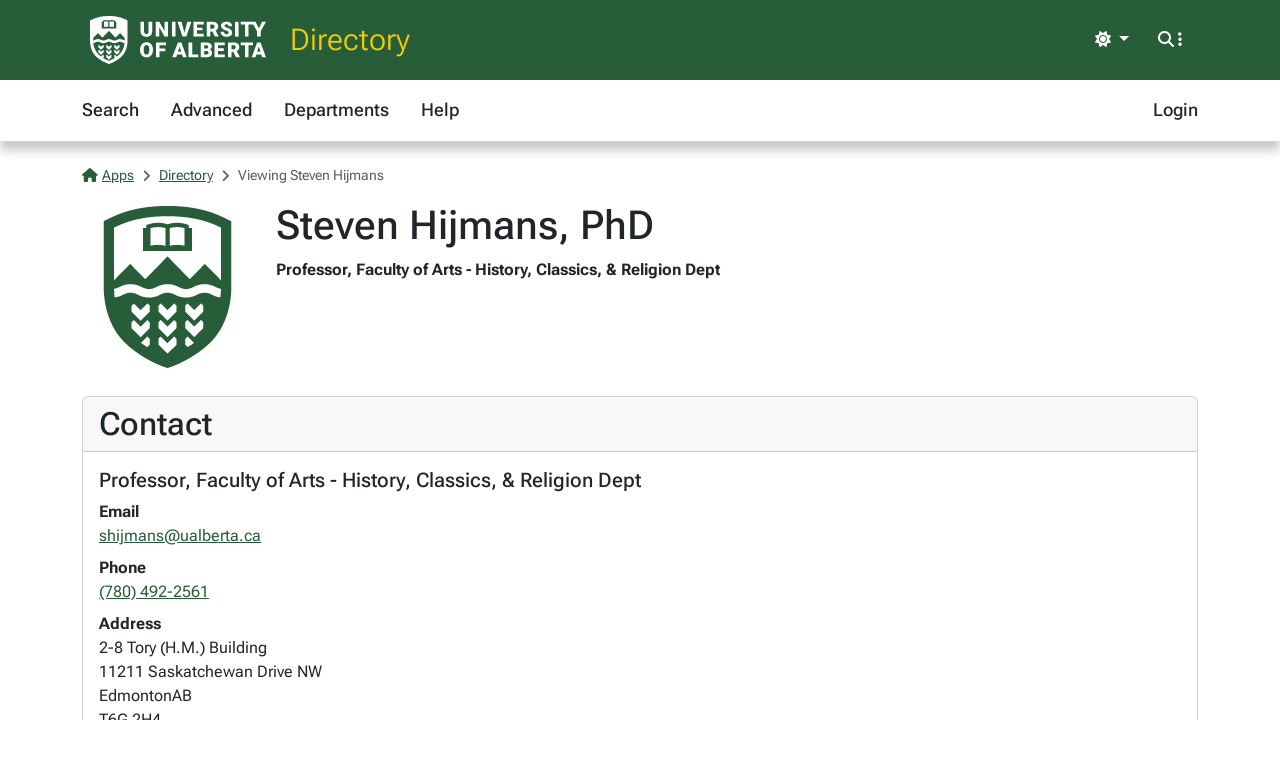

--- FILE ---
content_type: text/html; charset=utf-8
request_url: https://apps.ualberta.ca/directory/person/shijmans
body_size: 4149
content:
<!DOCTYPE html>
<html lang="en" style="max-width: 100%;overflow-x: hidden;">
<head>
    <meta charset="utf-8">
<meta name="viewport" content="width=device-width, initial-scale=1, shrink-to-fit=no">
<link rel="preconnect" href="https://cdn.ualberta.ca">
<link rel="preconnect" href="https://cdn.jsdelivr.net">

<link href="https://cdn.ualberta.ca/diversity/5.3.6.0/img/favicon.svg" rel="icon" />
<link href="https://cdn.ualberta.ca/diversity/5.3.6.0/img/favicon-32x32.png" rel="icon" sizes="32x32" type="image/png" />
<link href="https://cdn.ualberta.ca/diversity/5.3.6.0/img/favicon-16x16.png" rel="icon" sizes="16x16" type="image/png" />
<meta name="robots" content="noarchive">

<link media="all" rel="stylesheet" type="text/css" href="https://cdn.ualberta.ca/diversity/5.3.6.0/css/diversity.css">
<link rel="preload" href="https://cdn.ualberta.ca/diversity/5.3.6.0/fonts/roboto-flex.woff2" as="font" crossorigin="anonymous">
<link rel="preload" href="https://cdn.ualberta.ca/diversity/5.3.6.0/fonts/icons/fa-solid-900.woff2" as="font" crossorigin="anonymous">
<link rel="preload" href="https://cdn.ualberta.ca/diversity/5.3.6.0/img/UA_Logo_WHT_RGB.svg" as="image" type="image/svg+xml">

<script type="text/javascript" src="https://cdn.ualberta.ca/diversity/5.3.6.0/js/theme-switcher.min.js"></script>
<script src="https://cdn.ualberta.ca/diversity/5.3.6.0/js/diversity.js"></script>


<link rel="apple-touch-icon" sizes="180x180" href="/apple-touch-icon.png">
<link rel="manifest" href="/site.webmanifest">
<link rel="mask-icon" href="/safari-pinned-tab.svg" color="#275D38">
<meta name="msapplication-TileColor" content="#F2CD00">
<meta name="theme-color" content="#ffffff">

    
<title>Steven Hijmans, PhD - Directory@UAlberta.ca</title>
<meta name="description" content="University of Alberta: Directory@UAlberta.ca">

    
    <meta name="ua__dir_name" content="Steven Hijmans">
    <meta name="ua__dir_name_last" content="Hijmans">
    <meta name="ua__dir_name_first" content="Steven">
    <meta name="ua__dir_department_group" content="Arts" />
    <meta name="ua__dir_department_group_id" content="ART" />
    <meta name="ua__dir_department" content="Faculty of Arts - History, Classics, &amp; Religion Dept">
    <meta name="ua__dir_title" content="Professor">
    <meta name="ua__dir_phone" content="7804922561">
    <meta name="ua__dir_email" content="shijmans@ualberta.ca">
    <meta name="ua__dir_building" content="Tory (H.M.) Building">
    <meta name="ua__dir_ccid" content="shijmans">
    <meta name="ua__dir_research" content="">
    <meta name="ua__dir_role" content="Academic,Staff">
    <meta name="ua__dir_academic" content="True">
    <meta name="ua__dir_faculty" content="True">
    <meta name="ua__dir_grad" content="False">
    <meta name="ua__dir_staff" content="True">
    <meta name="ua__dir_photo" content="https://cdn.ualberta.ca/diversity/5.3.6.0/img/UA_Shield_Green_RGB_Small.svg">


    <style nonce="aHRRQ0hOMktYZ0FHazVrQkJIUzVCUyt4c1RYMmZGNXJna0xNK0Zob2tCZz0">
        .profile-image {
            width: 170px;
            height: 170px;
            background-image: url("https://cdn.ualberta.ca/diversity/5.3.6.0/img/UA_Shield_Green_RGB_Small.svg");
            background-size: contain;
            background-repeat: no-repeat;
            background-position: center;
        }

        .page-nav .nav-link {
            text-decoration: underline;
        }
    </style>

</head>
<body>
    <header class="dv-header navbar-expand-lg">
    <div class="dv-blade">
    <div class="container">
        <button id="mainNavCollapse" class="navbar-toggler" title="Menu" data-bs-toggle="collapse"
                data-bs-target="#navbar-toggle" aria-controls="navbar-toggle" aria-expanded="false"
                aria-label="Toggle navigation">
            <span class="fas fa-bars"></span>
        </button>
        <a href="https://www.ualberta.ca/" class="dv-ua-logo d-inline-block" aria-label="University of Alberta Home Page"></a>
            <a class="navbar-brand dv-blade-title" href="/directory">Directory</a>
        <div class="ms-auto dv-blade-buttons w-auto dropdown" id="dv-theme-switcher">
            <button class="btn dropdown-toggle align-items-center" type="button" aria-expanded="false" data-bs-toggle="dropdown" data-bs-display="static" aria-label="Toggle theme">
                <span id="dv-theme-switcher-icon" class="fas fa-sun"></span>
                <span id="dv-theme-switcher-text" class="sr-only">Theme</span>
            </button>
            <ul class="dropdown-menu dropdown-menu-end">
                <li>
                    <button type="button" class="dropdown-item d-flex align-items-center gap-2 active" data-dv-theme-value="light" aria-pressed="true">
                        <span class="fas fa-sun dv-theme-switcher-icon"></span>
                        <span class="dv-theme-label">Light</span>
                    </button>
                </li>
                <li>
                    <button type="button" class="dropdown-item d-flex align-items-center gap-2" data-dv-theme-value="dark" aria-pressed="false">
                        <span class="fas fa-moon dv-theme-switcher-icon"></span>
                        <span class="dv-theme-label">Dark</span>
                    </button>
                </li>
                <li>
                    <button type="button" class="dropdown-item d-flex align-items-center gap-2" data-dv-theme-value="auto" aria-pressed="false">
                        <span class="fas fa-circle-half-stroke dv-theme-switcher-icon"></span>
                        <span class="dv-theme-label">Auto (System)</span>
                    </button>
                </li>
            </ul>
        </div>
        <div class="dv-blade-buttons dropdown">
            <button class="btn nav-search-button" id="navSearchButton" title="Search and More" data-bs-toggle="dropdown" data-bs-auto-close="false"
                    data-bs-target="#megaNav" data-bs-offset="-2048,21">
                <span class="fas fa-magnifying-glass show-hidden"></span>
                <span class="fas fa-ellipsis-vertical show-hidden"></span>
                <span class="fas fa-xmark show-shown"></span>
            </button>
            <div class="dropdown-menu mega-nav" aria-labelledby="navSearchButton" id="megaNav">
                <div class="container">
                    <form class="mb-4" target="_blank" action="https://www.ualberta.ca/search/index.html" method="get" id="search-blade-form" data-dv-disable-submit-no>
                        <div class="dv-giant-search">
                            <input id="search-blade-query" placeholder="What are you looking for?" aria-label="Search box" autocapitalize="none"
                                   autocomplete="off" spellcheck="false" class="fw-lighter">
                            <button type="submit" class="dv-giant-search-btn-inline fas fa-magnifying-glass" aria-label="Search"></button>
                        </div>
                        <div class="search-options">
                            <span class="text-uppercase fw-bold me-3">Search Within</span>
                            <div class="form-check form-check-inline">
                                <input checked="checked" class="form-check-input search-blade-type search-blade-type" data-search-type="Main" id="ualbertaSearch" name="searchtype" type="radio">
                                <label class="form-check-label" for="ualbertaSearch">ualberta.ca</label>
                            </div>
                            <div class="form-check form-check-inline">
                                <input class="form-check-input search-blade-type search-blade-type" data-search-type="People" id="peopleSearch" name="searchtype" type="radio">
                                <label class="form-check-label" for="peopleSearch">People</label>
                            </div>
                            <div class="form-check form-check-inline">
                                <input class="form-check-input search-blade-type search-blade-type" data-search-type="Programs" id="programsSearch" name="searchtype" type="radio">
                                <label class="form-check-label" for="programsSearch">Programs</label>
                            </div>
                            <div class="form-check form-check-inline">
                                <input class="form-check-input search-blade-type search-blade-type" data-search-type="Services" id="servicesSearch" name="searchtype" type="radio">
                                <label class="form-check-label" for="servicesSearch">Services</label>
                            </div>
                        </div>
                    </form>
                    <script nonce="aHRRQ0hOMktYZ0FHazVrQkJIUzVCUyt4c1RYMmZGNXJna0xNK0Zob2tCZz0">
                        dv.on("#search-blade-form", "submit", e => {
                            const query = dv.$("#search-blade-query").value;
                            const type = dv.$(".search-blade-type:checked").dataset.searchType;

                            e.target.action = `https://www.ualberta.ca/search/index.html#q=${query}&t=${type}`;
                        });
                    </script>
                    <div class="row">
                        <div class="col-12 col-sm-6 col-lg mega-nav-section">
                            <div class="text-uppercase dv-quick-link-title">Quick Links</div>
                            <ul class="list-unstyled dv-quick-links">
                                <li><a href="https://apps.ualberta.ca/">Email &amp; Apps</a></li>
                                <li><a href="https://www.beartracks.ualberta.ca/">Bear Tracks</a></li>
                                <li><a href="https://canvas.ualberta.ca/">Canvas</a></li>
                                <li><a href="https://apps.ualberta.ca/directory">Find a Person</a></li>
                                <li><a href="https://www.ualberta.ca/maps.html">Maps</a></li>
                                <li><a href="https://www.library.ualberta.ca/">Library</a></li>
                            </ul>
                        </div>
                        <div class="col-12 col-sm-6 col-lg mega-nav-section">
                            <div class="text-uppercase dv-quick-link-title">News + Events</div>
                            <ul class="list-unstyled dv-quick-links">
                                <li><a href="https://www.ualberta.ca/folio/index.html">Folio</a></li>
                                <li><a href="https://www.ualberta.ca/the-quad/index.html">The Quad</a></li>
                                <li><a href="https://www.ualberta.ca/newtrail/index.html">New Trail</a></li>
                                <li><a href="https://www.ualberta.ca/youalberta/index.html">YouAlberta</a></li>
                                <li><a href="https://www.ualberta.ca/events/index.html">Events</a></li>
                            </ul>
                        </div>
                        <div class="col-12 col-sm-6 col-lg mega-nav-section">
                            <ul class="list-unstyled dv-quick-links">
                                <li><a href="https://www.ualberta.ca/admissions-programs/index.html">Prospective Students</a></li>
                                <li><a href="https://www.ualberta.ca/current-students/index.html">Current Students</a></li>
                                <li><a href="https://www.ualberta.ca/faculty-and-staff/index.html">Faculty + Staff</a></li>
                                <li><a href="https://www.ualberta.ca/alumni/index.html">Alumni + Friends</a></li>
                            </ul>
                            <ul class="list-unstyled dv-quick-links">
                                <li><a href="https://www.ualberta.ca/giving/index.html">Give to the U of A</a></li>
                                <li><a href="https://www.ualberta.ca/en/careers.html">Careers</a></li>
                            </ul>
                        </div>
                        <div class="col-12 col-sm-6 col-lg mega-nav-section">
                            <ul class="list-unstyled dv-quick-links">
                                <li><a href="https://www.ualberta.ca/indigenous/index.html">Indigenous Initiatives</a></li>
                                <li><a href="https://www.ualberta.ca/en/access-community-belonging/index.html">Access, Community + Belonging</a></li>
                                <li><a href="https://www.ualberta.ca/en/campus-life/supports-available-during-a-crisis.html">Support During a Crisis</a></li>
                            </ul>
                        </div>
                    </div>
                </div>
            </div>
        </div>
    </div>
</div>

    
<nav id="navbar-toggle" class="dv-header-menu navbar-collapse hidden-collapse">
    <div class="container">
        <ul class="navbar-nav">
                    

    <li class="nav-item ">
        <a class="nav-link" href="/directory">
            Search
        </a>
    </li>

                    

    <li class="nav-item ">
        <a class="nav-link" href="/directory/search/advanced">
            Advanced
        </a>
    </li>

                    

    <li class="nav-item ">
        <a class="nav-link" href="/directory/departments">
            Departments
        </a>
    </li>

                    

    <li class="nav-item ">
        <a class="nav-link" href="/directory/help">
            Help
        </a>
    </li>

                

    <li class="nav-item ms-lg-auto">
        <a class="nav-link" href="/saml2/login">
            Login
        </a>
    </li>

        </ul>
    </div>
</nav>
</header>

<div class="content">
    <div class="container">
        

<style type="text/css" nonce="aHRRQ0hOMktYZ0FHazVrQkJIUzVCUyt4c1RYMmZGNXJna0xNK0Zob2tCZz0">
    .flash-alert p:last-child {
        margin-bottom: 0;
    }
</style>



        

<nav aria-label="breadcrumb">
    <ol class = "breadcrumb">
            <li class = "breadcrumb-item active">                
                    <a href="/"><span class="fas fa-house me-1"></span>Apps</a>
            </li>
            <li class = "breadcrumb-item active">                
                    <a href="/directory">Directory</a>
            </li>
            <li class = "breadcrumb-item active">                
Viewing Steven Hijmans            </li>
    </ol>
</nav>





<div class="row">
    <div class="col-auto [ d-flex flex-sm-column order-1 ] mb-4">
        <div class=" d-flex profile-image align-items-end" role="img" aria-label="Profile Photo">
        </div>
    </div>

    <div class="col-12 [ col-sm order-2 ] mb-4">
        <h1 class="mb-2">Steven Hijmans, PhD</h1>
        <div class="mb-1">
                <div class="fw-bold mb-1 ">
                    Professor, Faculty of Arts - History, Classics, &amp; Religion Dept
                </div>
        </div>


    </div>

    <div class="col-12 [ order-0 col-md-auto order-md-2 ] mb-4">

    </div>
</div>


    <div class="card mb-4">
        <div class="card-header">
            <h2 id="Contact" class="card-title mb-0">Contact</h2>
        </div>
        <div class="card-body">
                <div class="">
                    <div class="d-flex">

                            <h5>
                                Professor, Faculty of Arts - History, Classics, &amp; Religion Dept
                            </h5>
                    </div>
                    <dl class="mb-0">
                            <dt>
                                Email
                            </dt>
                            <dd>
                                <a href="mailto:shijmans@ualberta.ca">shijmans@ualberta.ca</a>
                            </dd>
                            <dt>
                                Phone
                            </dt>
                            <dd>
                                <a href="tel:7804922561">
                                    (780) 492-2561
                                </a>
                            </dd>
                            <dt>Address</dt>
                            <dd>
                                <address>
                                    2-8 Tory (H.M.) Building
                                        <div>11211 Saskatchewan Drive NW</div>
                                        <div class="d-flex gap-1">
                                            <span>Edmonton</span>
                                            <span>AB</span>
                                        </div>
                                        <div>T6G 2H4</div>
                                </address>
                            </dd>
                    </dl>
                </div>
        </div>
    </div>











<script type="text/javascript" nonce="aHRRQ0hOMktYZ0FHazVrQkJIUzVCUyt4c1RYMmZGNXJna0xNK0Zob2tCZz0">
    dv.on("#deleteAllPublications", "click", evt => {
        if (!confirm("Are you sure you want to delete all publications?")) {
            evt.preventDefault();
            return;
        }
        if (!confirm("Final confirmation: Are you really sure you want to remove all publications from your Directory profile?")) {
            evt.preventDefault();
            return;
        }
    });
</script>






<script nonce="aHRRQ0hOMktYZ0FHazVrQkJIUzVCUyt4c1RYMmZGNXJna0xNK0Zob2tCZz0">
    
    //textSource could be a HTMLElement or string
    function setupSpeech($triggerNode, textSource) {

        getVoicesPromise().then(voices => {
            var voice = voices.find(v => v.lang == "en-CA");
            if (voice == null)
                voice = voices.find(v => v.lang == "en-US");

            if (voice == null)
                return;

            $triggerNode.style.display = "inline";

            $triggerNode.addEventListener("click", () => {
                let phoneticText = textSource instanceof HTMLElement ? textSource.value : textSource;
                let utterance = new SpeechSynthesisUtterance(phoneticText);
                utterance.lang = "en-CA";
                utterance.voice = voice;
                speechSynthesis.cancel();
                speechSynthesis.speak(utterance);
            });
        });
    }

    function getVoicesPromise() {
        return new Promise(
            function (resolve, reject) {
                let synth = window.speechSynthesis;
                let id;

                id = setInterval(() => {
                    if (synth.getVoices().length !== 0) {
                        resolve(synth.getVoices());
                        clearInterval(id);
                    }
                }, 10);
            }
        )
    }

</script>

<script nonce="aHRRQ0hOMktYZ0FHazVrQkJIUzVCUyt4c1RYMmZGNXJna0xNK0Zob2tCZz0">
    var $phoneticNode = dv.$(".phoneticSound");
    if($phoneticNode !== null)
        setupSpeech(dv.$(".phoneticSound"), "");
</script>

    </div>
</div>
    <footer class="bg-ua-green py-3 lh-1">
    <div class="container text-center">
        <a href="https://www.ualberta.ca/" class="d-inline-block dv-ua-logo m-0 mb-3 mb-lg-0"><span class="visually-hidden">University of Alberta logo</span></a>
        <div class="d-flex flex-column flex-md-row gap-3 justify-content-between text-white">
            <small class="ms-auto">&copy; 2026 University of Alberta</small>
        </div>
    </div>
</footer>
    <script src="https://cdn.jsdelivr.net/npm/bootstrap@5.3.6/dist/js/bootstrap.bundle.min.js" integrity="sha256-y3ibfOyBqlgBd+GzwFYQEVOZdNJD06HeDXihongBXKs=" crossorigin="anonymous"></script>

    
</body>
</html>
